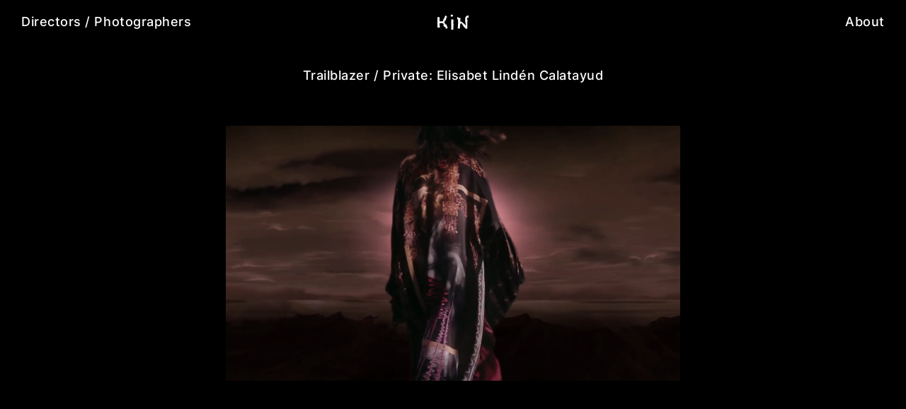

--- FILE ---
content_type: text/html; charset=UTF-8
request_url: https://kinxyz.co/project/trailblazer/
body_size: 8665
content:
<!doctype html><html lang="en-US"><head><meta charset="UTF-8"><meta name="viewport" content="width=device-width, initial-scale=1"><link rel="profile" href="https://gmpg.org/xfn/11"><meta name="web_author" description="https://icey.se"><meta name="theme-color" content="#000"><title>Trailblazer • KIN</title><meta name='robots' content='max-image-preview:large' /><link rel="alternate" type="application/rss+xml" title="KIN &raquo; Feed" href="https://kinxyz.co/feed/" /><link rel="alternate" title="oEmbed (JSON)" type="application/json+oembed" href="https://kinxyz.co/wp-json/oembed/1.0/embed?url=https%3A%2F%2Fkinxyz.co%2Fproject%2Ftrailblazer%2F" /><link rel="alternate" title="oEmbed (XML)" type="text/xml+oembed" href="https://kinxyz.co/wp-json/oembed/1.0/embed?url=https%3A%2F%2Fkinxyz.co%2Fproject%2Ftrailblazer%2F&#038;format=xml" /><style id='wp-img-auto-sizes-contain-inline-css'>img:is([sizes=auto i],[sizes^="auto," i]){contain-intrinsic-size:3000px 1500px}</style><style id='classic-theme-styles-inline-css'>/*! This file is auto-generated */
.wp-block-button__link{color:#fff;background-color:#32373c;border-radius:9999px;box-shadow:none;text-decoration:none;padding:calc(.667em + 2px) calc(1.333em + 2px);font-size:1.125em}.wp-block-file__button{background:#32373c;color:#fff;text-decoration:none}</style><link data-optimized="1" rel='stylesheet' id='wp_kinxyz-style-css' href='https://kinxyz.co/wp-content/litespeed/css/9a95235b1c1f956285a5f8d58c736f0b.css?ver=1996f' media='all' /><link rel="https://api.w.org/" href="https://kinxyz.co/wp-json/" /><link rel="alternate" title="JSON" type="application/json" href="https://kinxyz.co/wp-json/wp/v2/project/388" /><link rel="EditURI" type="application/rsd+xml" title="RSD" href="https://kinxyz.co/xmlrpc.php?rsd" /><meta name="generator" content="WordPress 6.9" /><link rel='shortlink' href='https://kinxyz.co/?p=388' /><link rel="canonical" href="https://kinxyz.co/project/trailblazer/" /> <script type="application/ld+json">{"@context":"https:\/\/schema.org","@graph":[{"@type":"Organization","@id":"https:\/\/kinxyz.co\/#schema-publishing-organization","url":"https:\/\/kinxyz.co","name":"KIN"},{"@type":"WebSite","@id":"https:\/\/kinxyz.co\/#schema-website","url":"https:\/\/kinxyz.co","name":"KIN","encoding":"UTF-8","potentialAction":{"@type":"SearchAction","target":"https:\/\/kinxyz.co\/search\/{search_term_string}\/","query-input":"required name=search_term_string"},"image":{"@type":"ImageObject","@id":"https:\/\/kinxyz.co\/#schema-site-logo","url":"https:\/\/kinxyz.co\/wp-content\/uploads\/2023\/05\/Kin_Logo_Pos.png","height":1200,"width":1200}},{"@type":"BreadcrumbList","@id":"https:\/\/kinxyz.co\/project\/trailblazer?page&project=trailblazer&post_type=project&name=trailblazer\/#breadcrumb","itemListElement":[{"@type":"ListItem","position":1,"name":"Home","item":"https:\/\/kinxyz.co"},{"@type":"ListItem","position":2,"name":"Trailblazer"}]},{"@type":"Person","@id":"https:\/\/kinxyz.co\/author\/lia_eliasson\/#schema-author","name":"Lia Eliasson","url":"https:\/\/kinxyz.co\/author\/lia_eliasson\/"},{"@type":"WebPage","@id":"https:\/\/kinxyz.co\/project\/trailblazer\/#schema-webpage","isPartOf":{"@id":"https:\/\/kinxyz.co\/#schema-website"},"publisher":{"@id":"https:\/\/kinxyz.co\/#schema-publishing-organization"},"url":"https:\/\/kinxyz.co\/project\/trailblazer\/"},{"@type":"Article","mainEntityOfPage":{"@id":"https:\/\/kinxyz.co\/project\/trailblazer\/#schema-webpage"},"author":{"@id":"https:\/\/kinxyz.co\/author\/lia_eliasson\/#schema-author"},"publisher":{"@id":"https:\/\/kinxyz.co\/#schema-publishing-organization"},"dateModified":"2023-05-23T10:06:43","datePublished":"2023-05-05T14:38:31","headline":"Trailblazer \u2022 KIN","description":"","name":"Trailblazer"}]}</script> <meta property="og:type" content="article" /><meta property="og:url" content="https://kinxyz.co/project/trailblazer/" /><meta property="og:title" content="Trailblazer • KIN" /><meta property="article:published_time" content="2023-05-05T14:38:31" /><meta property="article:author" content="Lia Eliasson" /><meta name="twitter:card" content="summary" /><meta name="twitter:title" content="Trailblazer • KIN" /><link rel="icon" href="https://kinxyz.co/wp-content/uploads/2023/04/cropped-favicon-1-32x32.png" sizes="32x32" /><link rel="icon" href="https://kinxyz.co/wp-content/uploads/2023/04/cropped-favicon-1-192x192.png" sizes="192x192" /><link rel="apple-touch-icon" href="https://kinxyz.co/wp-content/uploads/2023/04/cropped-favicon-1-180x180.png" /><meta name="msapplication-TileImage" content="https://kinxyz.co/wp-content/uploads/2023/04/cropped-favicon-1-270x270.png" /><style id='global-styles-inline-css'>:root{--wp--preset--aspect-ratio--square:1;--wp--preset--aspect-ratio--4-3:4/3;--wp--preset--aspect-ratio--3-4:3/4;--wp--preset--aspect-ratio--3-2:3/2;--wp--preset--aspect-ratio--2-3:2/3;--wp--preset--aspect-ratio--16-9:16/9;--wp--preset--aspect-ratio--9-16:9/16;--wp--preset--color--black:#000000;--wp--preset--color--cyan-bluish-gray:#abb8c3;--wp--preset--color--white:#ffffff;--wp--preset--color--pale-pink:#f78da7;--wp--preset--color--vivid-red:#cf2e2e;--wp--preset--color--luminous-vivid-orange:#ff6900;--wp--preset--color--luminous-vivid-amber:#fcb900;--wp--preset--color--light-green-cyan:#7bdcb5;--wp--preset--color--vivid-green-cyan:#00d084;--wp--preset--color--pale-cyan-blue:#8ed1fc;--wp--preset--color--vivid-cyan-blue:#0693e3;--wp--preset--color--vivid-purple:#9b51e0;--wp--preset--gradient--vivid-cyan-blue-to-vivid-purple:linear-gradient(135deg,rgb(6,147,227) 0%,rgb(155,81,224) 100%);--wp--preset--gradient--light-green-cyan-to-vivid-green-cyan:linear-gradient(135deg,rgb(122,220,180) 0%,rgb(0,208,130) 100%);--wp--preset--gradient--luminous-vivid-amber-to-luminous-vivid-orange:linear-gradient(135deg,rgb(252,185,0) 0%,rgb(255,105,0) 100%);--wp--preset--gradient--luminous-vivid-orange-to-vivid-red:linear-gradient(135deg,rgb(255,105,0) 0%,rgb(207,46,46) 100%);--wp--preset--gradient--very-light-gray-to-cyan-bluish-gray:linear-gradient(135deg,rgb(238,238,238) 0%,rgb(169,184,195) 100%);--wp--preset--gradient--cool-to-warm-spectrum:linear-gradient(135deg,rgb(74,234,220) 0%,rgb(151,120,209) 20%,rgb(207,42,186) 40%,rgb(238,44,130) 60%,rgb(251,105,98) 80%,rgb(254,248,76) 100%);--wp--preset--gradient--blush-light-purple:linear-gradient(135deg,rgb(255,206,236) 0%,rgb(152,150,240) 100%);--wp--preset--gradient--blush-bordeaux:linear-gradient(135deg,rgb(254,205,165) 0%,rgb(254,45,45) 50%,rgb(107,0,62) 100%);--wp--preset--gradient--luminous-dusk:linear-gradient(135deg,rgb(255,203,112) 0%,rgb(199,81,192) 50%,rgb(65,88,208) 100%);--wp--preset--gradient--pale-ocean:linear-gradient(135deg,rgb(255,245,203) 0%,rgb(182,227,212) 50%,rgb(51,167,181) 100%);--wp--preset--gradient--electric-grass:linear-gradient(135deg,rgb(202,248,128) 0%,rgb(113,206,126) 100%);--wp--preset--gradient--midnight:linear-gradient(135deg,rgb(2,3,129) 0%,rgb(40,116,252) 100%);--wp--preset--font-size--small:13px;--wp--preset--font-size--medium:20px;--wp--preset--font-size--large:36px;--wp--preset--font-size--x-large:42px;--wp--preset--spacing--20:0.44rem;--wp--preset--spacing--30:0.67rem;--wp--preset--spacing--40:1rem;--wp--preset--spacing--50:1.5rem;--wp--preset--spacing--60:2.25rem;--wp--preset--spacing--70:3.38rem;--wp--preset--spacing--80:5.06rem;--wp--preset--shadow--natural:6px 6px 9px rgba(0, 0, 0, 0.2);--wp--preset--shadow--deep:12px 12px 50px rgba(0, 0, 0, 0.4);--wp--preset--shadow--sharp:6px 6px 0px rgba(0, 0, 0, 0.2);--wp--preset--shadow--outlined:6px 6px 0px -3px rgb(255, 255, 255), 6px 6px rgb(0, 0, 0);--wp--preset--shadow--crisp:6px 6px 0px rgb(0, 0, 0)}:where(.is-layout-flex){gap:.5em}:where(.is-layout-grid){gap:.5em}body .is-layout-flex{display:flex}.is-layout-flex{flex-wrap:wrap;align-items:center}.is-layout-flex>:is(*,div){margin:0}body .is-layout-grid{display:grid}.is-layout-grid>:is(*,div){margin:0}:where(.wp-block-columns.is-layout-flex){gap:2em}:where(.wp-block-columns.is-layout-grid){gap:2em}:where(.wp-block-post-template.is-layout-flex){gap:1.25em}:where(.wp-block-post-template.is-layout-grid){gap:1.25em}.has-black-color{color:var(--wp--preset--color--black)!important}.has-cyan-bluish-gray-color{color:var(--wp--preset--color--cyan-bluish-gray)!important}.has-white-color{color:var(--wp--preset--color--white)!important}.has-pale-pink-color{color:var(--wp--preset--color--pale-pink)!important}.has-vivid-red-color{color:var(--wp--preset--color--vivid-red)!important}.has-luminous-vivid-orange-color{color:var(--wp--preset--color--luminous-vivid-orange)!important}.has-luminous-vivid-amber-color{color:var(--wp--preset--color--luminous-vivid-amber)!important}.has-light-green-cyan-color{color:var(--wp--preset--color--light-green-cyan)!important}.has-vivid-green-cyan-color{color:var(--wp--preset--color--vivid-green-cyan)!important}.has-pale-cyan-blue-color{color:var(--wp--preset--color--pale-cyan-blue)!important}.has-vivid-cyan-blue-color{color:var(--wp--preset--color--vivid-cyan-blue)!important}.has-vivid-purple-color{color:var(--wp--preset--color--vivid-purple)!important}.has-black-background-color{background-color:var(--wp--preset--color--black)!important}.has-cyan-bluish-gray-background-color{background-color:var(--wp--preset--color--cyan-bluish-gray)!important}.has-white-background-color{background-color:var(--wp--preset--color--white)!important}.has-pale-pink-background-color{background-color:var(--wp--preset--color--pale-pink)!important}.has-vivid-red-background-color{background-color:var(--wp--preset--color--vivid-red)!important}.has-luminous-vivid-orange-background-color{background-color:var(--wp--preset--color--luminous-vivid-orange)!important}.has-luminous-vivid-amber-background-color{background-color:var(--wp--preset--color--luminous-vivid-amber)!important}.has-light-green-cyan-background-color{background-color:var(--wp--preset--color--light-green-cyan)!important}.has-vivid-green-cyan-background-color{background-color:var(--wp--preset--color--vivid-green-cyan)!important}.has-pale-cyan-blue-background-color{background-color:var(--wp--preset--color--pale-cyan-blue)!important}.has-vivid-cyan-blue-background-color{background-color:var(--wp--preset--color--vivid-cyan-blue)!important}.has-vivid-purple-background-color{background-color:var(--wp--preset--color--vivid-purple)!important}.has-black-border-color{border-color:var(--wp--preset--color--black)!important}.has-cyan-bluish-gray-border-color{border-color:var(--wp--preset--color--cyan-bluish-gray)!important}.has-white-border-color{border-color:var(--wp--preset--color--white)!important}.has-pale-pink-border-color{border-color:var(--wp--preset--color--pale-pink)!important}.has-vivid-red-border-color{border-color:var(--wp--preset--color--vivid-red)!important}.has-luminous-vivid-orange-border-color{border-color:var(--wp--preset--color--luminous-vivid-orange)!important}.has-luminous-vivid-amber-border-color{border-color:var(--wp--preset--color--luminous-vivid-amber)!important}.has-light-green-cyan-border-color{border-color:var(--wp--preset--color--light-green-cyan)!important}.has-vivid-green-cyan-border-color{border-color:var(--wp--preset--color--vivid-green-cyan)!important}.has-pale-cyan-blue-border-color{border-color:var(--wp--preset--color--pale-cyan-blue)!important}.has-vivid-cyan-blue-border-color{border-color:var(--wp--preset--color--vivid-cyan-blue)!important}.has-vivid-purple-border-color{border-color:var(--wp--preset--color--vivid-purple)!important}.has-vivid-cyan-blue-to-vivid-purple-gradient-background{background:var(--wp--preset--gradient--vivid-cyan-blue-to-vivid-purple)!important}.has-light-green-cyan-to-vivid-green-cyan-gradient-background{background:var(--wp--preset--gradient--light-green-cyan-to-vivid-green-cyan)!important}.has-luminous-vivid-amber-to-luminous-vivid-orange-gradient-background{background:var(--wp--preset--gradient--luminous-vivid-amber-to-luminous-vivid-orange)!important}.has-luminous-vivid-orange-to-vivid-red-gradient-background{background:var(--wp--preset--gradient--luminous-vivid-orange-to-vivid-red)!important}.has-very-light-gray-to-cyan-bluish-gray-gradient-background{background:var(--wp--preset--gradient--very-light-gray-to-cyan-bluish-gray)!important}.has-cool-to-warm-spectrum-gradient-background{background:var(--wp--preset--gradient--cool-to-warm-spectrum)!important}.has-blush-light-purple-gradient-background{background:var(--wp--preset--gradient--blush-light-purple)!important}.has-blush-bordeaux-gradient-background{background:var(--wp--preset--gradient--blush-bordeaux)!important}.has-luminous-dusk-gradient-background{background:var(--wp--preset--gradient--luminous-dusk)!important}.has-pale-ocean-gradient-background{background:var(--wp--preset--gradient--pale-ocean)!important}.has-electric-grass-gradient-background{background:var(--wp--preset--gradient--electric-grass)!important}.has-midnight-gradient-background{background:var(--wp--preset--gradient--midnight)!important}.has-small-font-size{font-size:var(--wp--preset--font-size--small)!important}.has-medium-font-size{font-size:var(--wp--preset--font-size--medium)!important}.has-large-font-size{font-size:var(--wp--preset--font-size--large)!important}.has-x-large-font-size{font-size:var(--wp--preset--font-size--x-large)!important}</style></head><body class="wp-singular project-template-default single single-project postid-388 wp-theme-kinxyz" ><div id="page" class="site">
<a class="skip-link screen-reader-text" href="#primary">Skip to content</a><header id="masthead" class="site_header"><div class="kinxyz_header_inner"><div class="site_branding">
<a id="kinxyz_site_logo" class="kinxyz_site_logo kinxyz_logo" href="/home">
<img data-lazyloaded="1" src="[data-uri]" class="logo_img" data-src="/wp-content/themes/kinxyz/img/Kin_Logo_White.svg" alt="KIN"><noscript><img class="logo_img" src="/wp-content/themes/kinxyz/img/Kin_Logo_White.svg" alt="KIN"></noscript>
</a></div><nav id="site-navigation" class="main_navigation">
<button id="kinxyz_mobile_menu_toogle" class="menu_toggle" aria-controls="primary-menu" aria-expanded="false">+</button><div id="main_kinxyz_navigation_wrapper" class="main_kinxyz_navigation_wrapper"><ul id="main_kinxyz_navigation" class="main_kinxyz_navigation"><li id="menu-item-19" class="menu_directors kinxyz_scramble_child_hover menu-item menu-item-type-post_type menu-item-object-page menu-item-19"><a href="https://kinxyz.co/directors/">Directors / Photographers</a></li><li id="menu-item-20" class="kin_logo menu-item menu-item-type-custom menu-item-object-custom menu-item-20"><a href="/home">KIN</a></li><li id="menu-item-18" class="kinxyz_scramble_child_hover menu-item menu-item-type-post_type menu-item-object-page menu-item-18"><a href="https://kinxyz.co/about/">About</a></li></ul></div></nav></div></header><main id="primary" class="site-main kinxyz_project kinxyz_director"><section class="kinxyz_section"><div class="kinxyz_project_header"><div id="icey_project_single_info" class="icey_project_video_directors">Trailblazer / <a href="https://kinxyz.co/?post_type=director&p=58">Private: Elisabet Lindén Calatayud</a></div></div><div id="kinxyz_director_projects" class="kinxyz_director_projects" style="padding-top: 0px; padding-bottom: 0px;"><div class="kinxyz_director_project_row kinxyz_single_video_row">
<a id="kinxyz_director_project_1" class="kinxyz_director_project kinxyz_director_media_video kinxyz_project_class_modal" href="#media-1" data-type="video"><video autoplay loop muted>
<source src="https://kinxyz.co/wp-content/uploads/2023/05/Elisabet_Linden_Calatayud_•_Trailblazer-select-lr.mp4" type="video/mp4"></video><div class="kinxyz_director_project_title"><div class="kinxyz_play_icon"><img data-lazyloaded="1" src="[data-uri]" data-src="/wp-content/themes/kinxyz/img/kin-play-white.svg" alt="Play"><noscript><img src="/wp-content/themes/kinxyz/img/kin-play-white.svg" alt="Play"></noscript></div></div><div class="kinxyz_director_project_video">https://vimeo.com/824073553</div>
</a></div><style></style></section></main><div id="icey_project_wrapper" class="icey_project_wrapper" data-image="1">
<button class="icey_icey_modal_close">+</button><div class="icey_slider_inner_close"></div><div id="icey_project_video" class="icey_project_video"><div id="icey_project_video_directors" class="icey_project_video_directors"></div><div id="icey_project_video_inner" class="icey_project_video_inner"></div></div></div> <script>const icey_project_single_info=document.getElementById("icey_project_single_info");const icey_scramble_text_inerval=setInterval(function(){if(typeof icey_scramble_text==="function"){setTimeout(()=>{let director_name_links=icey_project_single_info.querySelectorAll("a");director_name_links.forEach((director_name_link)=>{icey_scramble_text(director_name_link);clearInterval(icey_scramble_text_inerval)})},200)}},100)</script> <script>const kinxyz_director_projects=document.getElementById("kinxyz_director_projects");const kinxyz_director_projects_array=kinxyz_director_projects.querySelectorAll('.kinxyz_director_media_video');const icey_project_wrapper=document.getElementById("icey_project_wrapper");let icey_history_initiator=0;for(let i=0;i<kinxyz_director_projects_array.length;i++){let kinxyz_director_project=kinxyz_director_projects_array[i];kinxyz_director_project.addEventListener("click",function(event){event.preventDefault();const kinxyz_director_project_title=this.querySelector('.kinxyz_director_project_title');const project_type=this.dataset.type;if(project_type=="video"){icey_modal_video();icey_project_wrapper.classList.remove("kinxyz_m_slider");icey_project_wrapper.classList.add("kinxyz_m_video");const kinxyz_vimeo_url=this.querySelector(".kinxyz_director_project_video").innerHTML;let kinxyz_vimeo_id=parseInt(kinxyz_vimeo_url.replace(/\D/g,''));const iframe_html='<iframe data-lazyloaded="1" src="about:blank" data-src="https://player.vimeo.com/video/'+kinxyz_vimeo_id+'?autoplay=1&amp;title=0&amp;byline=0&amp;portrait=0" style="position:absolute;top:0;left:0;width:100%;height:100%;" allow="autoplay; fullscreen; picture-in-picture" allowfullscreen="" data-ready="true" frameborder="0"></iframe><noscript><iframe src="https://player.vimeo.com/video/'+kinxyz_vimeo_id+'?autoplay=1&amp;title=0&amp;byline=0&amp;portrait=0" style="position:absolute;top:0;left:0;width:100%;height:100%;" allow="autoplay; fullscreen; picture-in-picture" allowfullscreen="" data-ready="true" frameborder="0"></iframe></noscript>';icey_project_video_inner.innerHTML=iframe_html}
icey_project_wrapper.classList.add("icey_active");document.body.classList.add("icey_project_wrapper_active");const href=event.currentTarget.getAttribute('href');const state={'depth':0,'view':'modal','url':href}
if(icey_history_initiator==0){window.history.pushState(state,'Director modal',href)}else if(icey_history_initiator==1){window.history.replaceState(state,'Director modal',href);window.history.replaceState(state,'Director modal',href)}})}
window.onpopstate=function(e){let State=e.state;icey_history_initiator=0;const projectWrapper=document.getElementById('icey_project_wrapper');function history_close_everything_modal(){const projectWrapper=document.getElementById('icey_project_wrapper');const icey_project_video_inner=document.getElementById("icey_project_video_inner");icey_project_video_inner.innerHTML="";projectWrapper.classList.remove("icey_active");document.body.classList.remove("icey_project_wrapper_active")}
if(projectWrapper.classList.contains('icey_active')){history_close_everything_modal()}else if(State!=null&&State.depth===0&&State.view==='modal'){icey_history_initiator=1;let state_url=State.url;const slider_id=state_url.replace("#media-","");if(document.getElementById('kinxyz_director_project_'+slider_id)){document.getElementById('kinxyz_director_project_'+slider_id).click()}}}
function icey_modal_video(){const projectWrapper=document.getElementById('icey_project_wrapper');const icey_modal_close=projectWrapper.querySelector(".icey_icey_modal_close");const icey_project_video=document.getElementById("icey_project_video");const icey_project_video_inner=document.getElementById("icey_project_video_inner");window_keydown_event=function video_key_controls(e){switch(e.keyCode){case 27:close_modal_video();break}}
function close_modal_video(){projectWrapper.classList.remove("icey_active");document.body.classList.remove("icey_project_wrapper_active");window.history.replaceState("",document.title,window.location.pathname+window.location.search);icey_modal_close.removeEventListener('click',close_modal_video,!1);icey_project_video.removeEventListener('click',close_modal_video,!1);window.removeEventListener('keydown',window_keydown_event);icey_project_video_inner.innerHTML=""}
icey_modal_close.addEventListener("click",close_modal_video,!1);icey_project_video.addEventListener("click",close_modal_video,!1);window.addEventListener('keydown',window_keydown_event)}
const icey_hash=(window.location.hash)?window.location.hash.replace("#",""):null;if(icey_hash&&icey_hash!=''){if(icey_hash.includes("media-")){icey_history_initiator=0;const slider_id=icey_hash.replace("media-","");if(document.getElementById('kinxyz_director_project_'+slider_id)){document.getElementById('kinxyz_director_project_'+slider_id).click()}}}</script> <footer id="colophon" class="site-footer"></footer></div> <script>const primary=document.getElementById("primary");const icey_hostname=window.location.hostname
const icey_page_links=document.querySelectorAll('a');window.onpageshow=function(event){if(event.persisted){primary.classList.add('icey_reload')}};primary.classList.add('icey_loaded');for(let i=0;i<icey_page_links.length;i++){let icey_link=icey_page_links[i];icey_link.addEventListener("click",function(event){const href=this.getAttribute('href');if(href!=""){if(href.includes("https://"+icey_hostname)||href=="/"){primary.classList.remove('icey_loaded');primary.classList.add('icey_unloaded')}}})}
document.addEventListener("contextmenu",(event)=>{event.preventDefault()});const img=document.querySelector("img");img.ondragstart=()=>{console.log("Drag")
return!1}</script> <script type="speculationrules">{"prefetch":[{"source":"document","where":{"and":[{"href_matches":"/*"},{"not":{"href_matches":["/wp-*.php","/wp-admin/*","/wp-content/uploads/*","/wp-content/*","/wp-content/plugins/*","/wp-content/themes/kinxyz/*","/*\\?(.+)"]}},{"not":{"selector_matches":"a[rel~=\"nofollow\"]"}},{"not":{"selector_matches":".no-prefetch, .no-prefetch a"}}]},"eagerness":"conservative"}]}</script> <script data-optimized="1" src="https://kinxyz.co/wp-content/litespeed/js/822b721a5dde8117d311c0755f112f9a.js?ver=928f6" id="icey-scripts-wp_kinxyz-js"></script> <script src="https://kinxyz.co/wp-content/plugins/litespeed-cache/assets/js/instant_click.min.js?ver=7.6.2" id="litespeed-cache-js"></script> <script data-no-optimize="1">window.lazyLoadOptions=Object.assign({},{threshold:300},window.lazyLoadOptions||{});!function(t,e){"object"==typeof exports&&"undefined"!=typeof module?module.exports=e():"function"==typeof define&&define.amd?define(e):(t="undefined"!=typeof globalThis?globalThis:t||self).LazyLoad=e()}(this,function(){"use strict";function e(){return(e=Object.assign||function(t){for(var e=1;e<arguments.length;e++){var n,a=arguments[e];for(n in a)Object.prototype.hasOwnProperty.call(a,n)&&(t[n]=a[n])}return t}).apply(this,arguments)}function o(t){return e({},at,t)}function l(t,e){return t.getAttribute(gt+e)}function c(t){return l(t,vt)}function s(t,e){return function(t,e,n){e=gt+e;null!==n?t.setAttribute(e,n):t.removeAttribute(e)}(t,vt,e)}function i(t){return s(t,null),0}function r(t){return null===c(t)}function u(t){return c(t)===_t}function d(t,e,n,a){t&&(void 0===a?void 0===n?t(e):t(e,n):t(e,n,a))}function f(t,e){et?t.classList.add(e):t.className+=(t.className?" ":"")+e}function _(t,e){et?t.classList.remove(e):t.className=t.className.replace(new RegExp("(^|\\s+)"+e+"(\\s+|$)")," ").replace(/^\s+/,"").replace(/\s+$/,"")}function g(t){return t.llTempImage}function v(t,e){!e||(e=e._observer)&&e.unobserve(t)}function b(t,e){t&&(t.loadingCount+=e)}function p(t,e){t&&(t.toLoadCount=e)}function n(t){for(var e,n=[],a=0;e=t.children[a];a+=1)"SOURCE"===e.tagName&&n.push(e);return n}function h(t,e){(t=t.parentNode)&&"PICTURE"===t.tagName&&n(t).forEach(e)}function a(t,e){n(t).forEach(e)}function m(t){return!!t[lt]}function E(t){return t[lt]}function I(t){return delete t[lt]}function y(e,t){var n;m(e)||(n={},t.forEach(function(t){n[t]=e.getAttribute(t)}),e[lt]=n)}function L(a,t){var o;m(a)&&(o=E(a),t.forEach(function(t){var e,n;e=a,(t=o[n=t])?e.setAttribute(n,t):e.removeAttribute(n)}))}function k(t,e,n){f(t,e.class_loading),s(t,st),n&&(b(n,1),d(e.callback_loading,t,n))}function A(t,e,n){n&&t.setAttribute(e,n)}function O(t,e){A(t,rt,l(t,e.data_sizes)),A(t,it,l(t,e.data_srcset)),A(t,ot,l(t,e.data_src))}function w(t,e,n){var a=l(t,e.data_bg_multi),o=l(t,e.data_bg_multi_hidpi);(a=nt&&o?o:a)&&(t.style.backgroundImage=a,n=n,f(t=t,(e=e).class_applied),s(t,dt),n&&(e.unobserve_completed&&v(t,e),d(e.callback_applied,t,n)))}function x(t,e){!e||0<e.loadingCount||0<e.toLoadCount||d(t.callback_finish,e)}function M(t,e,n){t.addEventListener(e,n),t.llEvLisnrs[e]=n}function N(t){return!!t.llEvLisnrs}function z(t){if(N(t)){var e,n,a=t.llEvLisnrs;for(e in a){var o=a[e];n=e,o=o,t.removeEventListener(n,o)}delete t.llEvLisnrs}}function C(t,e,n){var a;delete t.llTempImage,b(n,-1),(a=n)&&--a.toLoadCount,_(t,e.class_loading),e.unobserve_completed&&v(t,n)}function R(i,r,c){var l=g(i)||i;N(l)||function(t,e,n){N(t)||(t.llEvLisnrs={});var a="VIDEO"===t.tagName?"loadeddata":"load";M(t,a,e),M(t,"error",n)}(l,function(t){var e,n,a,o;n=r,a=c,o=u(e=i),C(e,n,a),f(e,n.class_loaded),s(e,ut),d(n.callback_loaded,e,a),o||x(n,a),z(l)},function(t){var e,n,a,o;n=r,a=c,o=u(e=i),C(e,n,a),f(e,n.class_error),s(e,ft),d(n.callback_error,e,a),o||x(n,a),z(l)})}function T(t,e,n){var a,o,i,r,c;t.llTempImage=document.createElement("IMG"),R(t,e,n),m(c=t)||(c[lt]={backgroundImage:c.style.backgroundImage}),i=n,r=l(a=t,(o=e).data_bg),c=l(a,o.data_bg_hidpi),(r=nt&&c?c:r)&&(a.style.backgroundImage='url("'.concat(r,'")'),g(a).setAttribute(ot,r),k(a,o,i)),w(t,e,n)}function G(t,e,n){var a;R(t,e,n),a=e,e=n,(t=Et[(n=t).tagName])&&(t(n,a),k(n,a,e))}function D(t,e,n){var a;a=t,(-1<It.indexOf(a.tagName)?G:T)(t,e,n)}function S(t,e,n){var a;t.setAttribute("loading","lazy"),R(t,e,n),a=e,(e=Et[(n=t).tagName])&&e(n,a),s(t,_t)}function V(t){t.removeAttribute(ot),t.removeAttribute(it),t.removeAttribute(rt)}function j(t){h(t,function(t){L(t,mt)}),L(t,mt)}function F(t){var e;(e=yt[t.tagName])?e(t):m(e=t)&&(t=E(e),e.style.backgroundImage=t.backgroundImage)}function P(t,e){var n;F(t),n=e,r(e=t)||u(e)||(_(e,n.class_entered),_(e,n.class_exited),_(e,n.class_applied),_(e,n.class_loading),_(e,n.class_loaded),_(e,n.class_error)),i(t),I(t)}function U(t,e,n,a){var o;n.cancel_on_exit&&(c(t)!==st||"IMG"===t.tagName&&(z(t),h(o=t,function(t){V(t)}),V(o),j(t),_(t,n.class_loading),b(a,-1),i(t),d(n.callback_cancel,t,e,a)))}function $(t,e,n,a){var o,i,r=(i=t,0<=bt.indexOf(c(i)));s(t,"entered"),f(t,n.class_entered),_(t,n.class_exited),o=t,i=a,n.unobserve_entered&&v(o,i),d(n.callback_enter,t,e,a),r||D(t,n,a)}function q(t){return t.use_native&&"loading"in HTMLImageElement.prototype}function H(t,o,i){t.forEach(function(t){return(a=t).isIntersecting||0<a.intersectionRatio?$(t.target,t,o,i):(e=t.target,n=t,a=o,t=i,void(r(e)||(f(e,a.class_exited),U(e,n,a,t),d(a.callback_exit,e,n,t))));var e,n,a})}function B(e,n){var t;tt&&!q(e)&&(n._observer=new IntersectionObserver(function(t){H(t,e,n)},{root:(t=e).container===document?null:t.container,rootMargin:t.thresholds||t.threshold+"px"}))}function J(t){return Array.prototype.slice.call(t)}function K(t){return t.container.querySelectorAll(t.elements_selector)}function Q(t){return c(t)===ft}function W(t,e){return e=t||K(e),J(e).filter(r)}function X(e,t){var n;(n=K(e),J(n).filter(Q)).forEach(function(t){_(t,e.class_error),i(t)}),t.update()}function t(t,e){var n,a,t=o(t);this._settings=t,this.loadingCount=0,B(t,this),n=t,a=this,Y&&window.addEventListener("online",function(){X(n,a)}),this.update(e)}var Y="undefined"!=typeof window,Z=Y&&!("onscroll"in window)||"undefined"!=typeof navigator&&/(gle|ing|ro)bot|crawl|spider/i.test(navigator.userAgent),tt=Y&&"IntersectionObserver"in window,et=Y&&"classList"in document.createElement("p"),nt=Y&&1<window.devicePixelRatio,at={elements_selector:".lazy",container:Z||Y?document:null,threshold:300,thresholds:null,data_src:"src",data_srcset:"srcset",data_sizes:"sizes",data_bg:"bg",data_bg_hidpi:"bg-hidpi",data_bg_multi:"bg-multi",data_bg_multi_hidpi:"bg-multi-hidpi",data_poster:"poster",class_applied:"applied",class_loading:"litespeed-loading",class_loaded:"litespeed-loaded",class_error:"error",class_entered:"entered",class_exited:"exited",unobserve_completed:!0,unobserve_entered:!1,cancel_on_exit:!0,callback_enter:null,callback_exit:null,callback_applied:null,callback_loading:null,callback_loaded:null,callback_error:null,callback_finish:null,callback_cancel:null,use_native:!1},ot="src",it="srcset",rt="sizes",ct="poster",lt="llOriginalAttrs",st="loading",ut="loaded",dt="applied",ft="error",_t="native",gt="data-",vt="ll-status",bt=[st,ut,dt,ft],pt=[ot],ht=[ot,ct],mt=[ot,it,rt],Et={IMG:function(t,e){h(t,function(t){y(t,mt),O(t,e)}),y(t,mt),O(t,e)},IFRAME:function(t,e){y(t,pt),A(t,ot,l(t,e.data_src))},VIDEO:function(t,e){a(t,function(t){y(t,pt),A(t,ot,l(t,e.data_src))}),y(t,ht),A(t,ct,l(t,e.data_poster)),A(t,ot,l(t,e.data_src)),t.load()}},It=["IMG","IFRAME","VIDEO"],yt={IMG:j,IFRAME:function(t){L(t,pt)},VIDEO:function(t){a(t,function(t){L(t,pt)}),L(t,ht),t.load()}},Lt=["IMG","IFRAME","VIDEO"];return t.prototype={update:function(t){var e,n,a,o=this._settings,i=W(t,o);{if(p(this,i.length),!Z&&tt)return q(o)?(e=o,n=this,i.forEach(function(t){-1!==Lt.indexOf(t.tagName)&&S(t,e,n)}),void p(n,0)):(t=this._observer,o=i,t.disconnect(),a=t,void o.forEach(function(t){a.observe(t)}));this.loadAll(i)}},destroy:function(){this._observer&&this._observer.disconnect(),K(this._settings).forEach(function(t){I(t)}),delete this._observer,delete this._settings,delete this.loadingCount,delete this.toLoadCount},loadAll:function(t){var e=this,n=this._settings;W(t,n).forEach(function(t){v(t,e),D(t,n,e)})},restoreAll:function(){var e=this._settings;K(e).forEach(function(t){P(t,e)})}},t.load=function(t,e){e=o(e);D(t,e)},t.resetStatus=function(t){i(t)},t}),function(t,e){"use strict";function n(){e.body.classList.add("litespeed_lazyloaded")}function a(){console.log("[LiteSpeed] Start Lazy Load"),o=new LazyLoad(Object.assign({},t.lazyLoadOptions||{},{elements_selector:"[data-lazyloaded]",callback_finish:n})),i=function(){o.update()},t.MutationObserver&&new MutationObserver(i).observe(e.documentElement,{childList:!0,subtree:!0,attributes:!0})}var o,i;t.addEventListener?t.addEventListener("load",a,!1):t.attachEvent("onload",a)}(window,document);</script></body></html>
<!-- Page optimized by LiteSpeed Cache @2026-01-30 12:21:55 -->

<!-- Page cached by LiteSpeed Cache 7.6.2 on 2026-01-30 12:21:55 -->

--- FILE ---
content_type: text/css
request_url: https://kinxyz.co/wp-content/litespeed/css/9a95235b1c1f956285a5f8d58c736f0b.css?ver=1996f
body_size: 6610
content:
/*!
Theme Name: Kin
Theme URI: https://icey.se/
Author: Icey
Author URI: https://icey.se/
Description: Custom theme for Kin
Version: 1.0.0
Tested up to: 6.2
Requires PHP: 8
Text Domain: wp_kinxyz
Tags: custom
*/
 @font-face{font-display:swap;font-family:'Inter';src:url(/wp-content/themes/kinxyz/fonts/Inter-Light.woff2) format('woff2');font-weight:300;font-style:normal;font-display:swap}@font-face{font-display:swap;font-family:'Inter';src:url(/wp-content/themes/kinxyz/fonts/Inter-Medium.woff2) format('woff2');font-weight:400;font-style:normal;font-display:swap}@font-face{font-display:swap;font-family:'Kawoszeh';src:url(/wp-content/themes/kinxyz/fonts/kawoszeh.woff2) format('woff2');font-weight:400;font-style:normal;font-display:swap}
/*! normalize.css v8.0.1 | MIT License | github.com/necolas/normalize.css */
 html{line-height:1.15;-webkit-text-size-adjust:100%}body{margin:0}main{display:block;z-index:1;position:relative;width:100%;min-height:100%}h1{font-size:2em;margin:.67em 0}hr{box-sizing:content-box;height:0;overflow:visible}pre{font-family:monospace,monospace;font-size:1em}a{background-color:#fff0}abbr[title]{border-bottom:none;text-decoration:underline;text-decoration:underline dotted}b,strong{font-weight:bolder}code,kbd,samp{font-family:monospace,monospace;font-size:1em}small{font-size:80%}sub,sup{font-size:75%;line-height:0;position:relative;vertical-align:baseline}sub{bottom:-.25em}sup{top:-.5em}img{border-style:none}button,input,optgroup,select,textarea{font-family:inherit;font-size:100%;line-height:1.15;margin:0}button,input{overflow:visible}button,select{text-transform:none}button,[type="button"],[type="reset"],[type="submit"]{-webkit-appearance:button}button::-moz-focus-inner,[type="button"]::-moz-focus-inner,[type="reset"]::-moz-focus-inner,[type="submit"]::-moz-focus-inner{border-style:none;padding:0}button:-moz-focusring,[type="button"]:-moz-focusring,[type="reset"]:-moz-focusring,[type="submit"]:-moz-focusring{outline:1px dotted ButtonText}fieldset{padding:.35em .75em .625em}legend{box-sizing:border-box;color:inherit;display:table;max-width:100%;padding:0;white-space:normal}progress{vertical-align:baseline}textarea{overflow:auto}[type="checkbox"],[type="radio"]{box-sizing:border-box;padding:0}[type="number"]::-webkit-inner-spin-button,[type="number"]::-webkit-outer-spin-button{height:auto}[type="search"]{-webkit-appearance:textfield;outline-offset:-2px}[type="search"]::-webkit-search-decoration{-webkit-appearance:none}::-webkit-file-upload-button{-webkit-appearance:button;font:inherit}details{display:block}summary{display:list-item}template{display:none}[hidden]{display:none}*,*::before,*::after{box-sizing:inherit}html{box-sizing:border-box;scroll-behavior:smooth}html.icey_nss,html.icey_nss body{scroll-behavior:auto!important}body,button,input,select,optgroup,textarea{color:#000;font-family:'Inter',sans-serif;font-size:1.1rem;line-height:1.5rem}h1,h2,h3,h4,h5,h6{font-family:'Inter',sans-serif;clear:both;font-weight:700}h1{font-size:5rem;font-weight:100;margin-bottom:3rem}h2{font-size:3rem;font-weight:100;margin-bottom:3rem}p{margin:0 0 1.5em 0}p:last-child{margin-bottom:0}dfn,cite,em,i{font-style:italic}blockquote{margin:0}address{margin:0 0 1.5em}pre{background:#eee;font-family:"Courier 10 Pitch",courier,monospace;line-height:1.6;margin-bottom:1.6em;max-width:100%;overflow:auto;padding:1.6em}code,kbd,tt,var{font-family:monaco,consolas,"Andale Mono","DejaVu Sans Mono",monospace}abbr,acronym{border-bottom:1px dotted #666;cursor:help}mark,ins{background:#fff9c0;text-decoration:none}big{font-size:125%}body{background:#fff}hr{background-color:#ccc;border:0;height:1px;margin-bottom:1.5em}ul,ol{margin:0 0 1.5em 3em}ul{list-style:disc}ol{list-style:decimal}li>ul,li>ol{margin-bottom:0;margin-left:1.5em}dt{font-weight:700}dd{margin:0 1.5em 1.5em}embed,iframe,object{max-width:100%}img{height:auto}figure{margin:1em 0}table{margin:0 0 1.5em;width:100%}a{transition:0.3s all;text-decoration:none;color:inherit}a:hover,a:focus,a:active{color:inherit}a:focus{outline:thin dotted}a:hover,a:active{outline:0}button,input[type="button"],input[type="reset"],input[type="submit"]{border:1px solid;border-color:#ccc #ccc #bbb;border-radius:3px;background:#e6e6e6;color:rgb(0 0 0 / .8);line-height:1;padding:.6em 1em .4em}button:hover,input[type="button"]:hover,input[type="reset"]:hover,input[type="submit"]:hover{border-color:#ccc #bbb #aaa}button:active,button:focus,input[type="button"]:active,input[type="button"]:focus,input[type="reset"]:active,input[type="reset"]:focus,input[type="submit"]:active,input[type="submit"]:focus{border-color:#aaa #bbb #bbb}input[type="text"],input[type="email"],input[type="url"],input[type="password"],input[type="search"],input[type="number"],input[type="tel"],input[type="range"],input[type="date"],input[type="month"],input[type="week"],input[type="time"],input[type="datetime"],input[type="datetime-local"],input[type="color"],textarea{color:#666;border:1px solid #ccc;border-radius:3px;padding:3px}input[type="text"]:focus,input[type="email"]:focus,input[type="url"]:focus,input[type="password"]:focus,input[type="search"]:focus,input[type="number"]:focus,input[type="tel"]:focus,input[type="range"]:focus,input[type="date"]:focus,input[type="month"]:focus,input[type="week"]:focus,input[type="time"]:focus,input[type="datetime"]:focus,input[type="datetime-local"]:focus,input[type="color"]:focus,textarea:focus{color:#111}select{border:1px solid #ccc}textarea{width:100%}.wp-caption{margin-bottom:1.5em;max-width:100%}.wp-caption img[class*="wp-image-"]{display:block;margin-left:auto;margin-right:auto}.wp-caption .wp-caption-text{margin:.8075em 0}.wp-caption-text{text-align:center}.screen-reader-text{border:0;clip:rect(1px,1px,1px,1px);clip-path:inset(50%);height:1px;margin:-1px;overflow:hidden;padding:0;position:absolute!important;width:1px;word-wrap:normal!important}.screen-reader-text:focus{background-color:#f1f1f1;border-radius:3px;box-shadow:0 0 2px 2px rgb(0 0 0 / .6);clip:auto!important;clip-path:none;color:#21759b;display:block;font-size:.875rem;font-weight:700;height:auto;left:5px;line-height:normal;padding:15px 23px 14px;text-decoration:none;top:5px;width:auto;z-index:100000}#primary[tabindex="-1"]:focus{outline:0}*{box-sizing:border-box;-webkit-font-smoothing:antialiased;font-smoothing:antialiased;-webkit-tap-highlight-color:#fff0;-moz-tap-highlight-color:#fff0;tap-highlight-color:#fff0}::-moz-selection{color:#fff;background:#111}::selection{color:#fff;background:#111}:root{--site_content_width:1600px;--site_content_h_padding:30px;--site_header_height:75px}html{min-height:100%;margin:0;padding:0;width:100%}body{font-size:18px;background-color:#000;color:#fff;letter-spacing:.03em;line-height:1.3;min-height:100%;font-weight:400;margin:0;padding:0;width:100%}h1,h2,h3,h4,h5,h6{line-height:1.3;margin:0 0 1em 0;letter-spacing:-.03em}img{pointer-events:none}#page{min-height:100vh;min-height:100dvh;position:relative;display:flex;flex-direction:row;padding:0;overflow:hidden;align-items:center;padding-top:var(--site_header_height);justify-content:center}a,a:focus{outline:none}button,a.kinxyz_button{cursor:pointer;pointer-events:all;transition:all 0.3s;color:#000;background-color:#fff;white-space:nowrap;font-size:.9rem;padding:1rem 4rem;border:none;font-weight:700}button:hover,a.kinxyz_button:hover{background-color:#fff;color:#000}header.site_header{position:fixed;top:0;left:0;width:100%;height:var(--site_header_height);padding:20px var(--site_content_h_padding);transition:top 0.6s,background 0.6s;z-index:1002;pointer-events:none;mix-blend-mode:difference}body.icey_scroll_down header.site_header,body.icey_project_wrapper_active header.site_header{top:calc(-1 * (var(--site_header_height) + 20px))}.admin-bar header.site_header{margin-top:32px}.kinxyz_header_inner{position:relative;display:flex;flex-direction:row;justify-content:flex-start;height:100%}.site_branding{position:absolute;width:50px;height:100%;z-index:1;pointer-events:all;left:0;top:-4px;display:none}.kinxyz_site_logo{position:relative;height:100%;display:inline-block;transition:0.4s filter}.kinxyz_site_logo:hover{filter:blur(3px)}.logo_img{position:relative;width:100%;height:100%;object-fit:contain;object-position:left center;vertical-align:middle;transition:0.4s opacity}.main_navigation{width:100%;pointer-events:all}body.icey_project_wrapper_active .main_navigation{pointer-events:none}button.menu_toggle{display:none}.main_kinxyz_navigation_wrapper{width:100%}ul.main_kinxyz_navigation{position:relative;list-style:none;display:flex;flex-direction:row;justify-content:space-between;padding:0;margin:0}ul.main_kinxyz_navigation li{padding:0;margin:0}ul.main_kinxyz_navigation li.kin_logo{position:absolute;left:50%;transform:translate(-50%,-.1rem)}ul.main_kinxyz_navigation li.kin_logo a{transition:0.3s all,0s font-size!important;font-size:0;background-image:url(/wp-content/themes/kinxyz/img/Kin_Logo_White.svg);background-repeat:no-repeat;background-position:center;background-size:contain;height:26px;width:44px}ul.main_kinxyz_navigation li a{font-size:1.1rem;font-weight:400;color:#fff;display:block}@media only screen and (max-width:768px){:root{--site_content_h_padding:20px;--site_header_height:60px}header.site_header{padding:10px var(--site_content_h_padding)}.kinxyz_main_menu_active header.site_header{mix-blend-mode:normal}.site_branding{display:block;height:30px;z-index:1001;top:6px;left:0}button.menu_toggle{position:absolute;top:10px;right:0;z-index:1001;display:block;background-color:#fff0;font-size:2.3rem;color:#fff;transition:0.3s transform ease-out;font-weight:400;padding:10px;margin-right:-10px;margin-top:calc(-13px - 0.5rem);transform-origin:50% 50%}.kinxyz_main_menu_active button.menu_toggle{transform:rotate(-45deg)}.main_kinxyz_navigation_wrapper{position:fixed;height:100vh;height:100svh;width:100%;background-color:#000;left:0;top:0;z-index:1000;opacity:0;transition:0.4s opacity;pointer-events:none}.kinxyz_main_menu_active .main_kinxyz_navigation_wrapper{opacity:1;pointer-events:all}ul.main_kinxyz_navigation{flex-direction:column;height:100%;justify-content:center}ul.main_kinxyz_navigation li{width:100%}ul.main_kinxyz_navigation li.kin_logo{display:none}ul.main_kinxyz_navigation li a{display:inline-block;font-size:2rem;width:100%;text-align:right;padding:10px var(--site_content_h_padding)}ul.main_kinxyz_navigation li.menu_directors a{font-size:calc(1rem + 1 * 7.5vw)}}#kin_intro{position:fixed;width:0;height:0;left:0;top:0;background-color:#000;z-index:100000;display:flex;flex-direction:column;justify-content:center;align-items:center;pointer-events:none;opacity:0}#kin_intro img{width:70%;height:auto;max-height:80%;transform:scale(0,0);transition:0.6s transform 0.3s ease-out}#kin_intro.icey_animate img{transform:scale(1,1)}#kin_intro.icey_animate{width:100%;height:100%;animation-name:kin_intro_anim;animation-duration:2s;animation-fill-mode:forwards;animation-timing-function:linear}#kin_intro.icey_animate.icey_quick_animate{animation-duration:1s}@keyframes kin_intro_anim{0%{filter:blur(0);opacity:1;background-color:rgb(0 0 0)}70%{filter:blur(0);opacity:1;background-color:rgb(0 0 0)}100%{filter:blur(100px);opacity:0;background-color:#fff0}}#primary{transition:0.5s transform ease-out}#primary.icey_unloaded{animation-name:primary_unload;animation-duration:1s;animation-timing-function:ease-out;animation-iteration-count:1}#primary.icey_loaded{animation-name:primary_load;animation-duration:0.4s;animation-fill-mode:forwards;animation-timing-function:ease-in;animation-iteration-count:1}#primary.icey_reload.icey_loaded,#primary.icey_reload.icey_unloaded{animation:none!important;animation-duration:001s!important;opacity:1!important}@keyframes primary_load{from{opacity:0}to{opacity:1}}@keyframes primary_unload{from{opacity:1}to{opacity:0}}.kinxyz_italic{font-style:italic;opacity:0;pointer-events:none;position:absolute}#primary.kinxyz_default_page{display:flex;flex-direction:column;align-items:center}#primary.kinxyz_default_page .kinxyz_inner{max-width:900px;padding:0 50px 50px}.kinxyz_home_content{color:#fff;display:flex;justify-content:center}.kinxyz_home_content>.kinxyz_inner{max-width:1000px;padding:0 50px 50px;text-align:center}h1.kinxyz_home_logo{padding:0;margin:0;width:calc(100% - 100px);font-size:0;position:absolute;top:50%;transform:translate(-50%,-50%);left:50%;max-width:2000px;pointer-events:none}.kinxyz_home_logo_desktop,.kinxyz_home_logo_mobile{width:100%;object-fit:contain;object-position:center;height:auto}.kinxyz_home_logo_mobile{display:none}.kinxyz_home_content .kinxyz_slogan{font-size:1.6rem;position:relative}#icey_bg{position:fixed;background:#000;z-index:0;width:calc(100% + 10px);height:calc(100% + 10px);top:-5px;left:-5px;background-position:center;background-repeat:no-repeat;background-size:cover}#icey_bg_swap{position:absolute;top:0;left:0;width:100%;height:100%}#icey_bg_swap{opacity:0;background-position:center;background-repeat:no-repeat;background-size:cover;transition:opacity 1.5s}#icey_bg_swap.icey_active{opacity:1}.kinxyz_directors_bg{position:fixed;left:0;top:0;height:100%;width:100%;opacity:0;background-position:center;background-repeat:no-repeat;background-size:cover;transition:0.4s opacity ease-in;pointer-events:none}.kinxyz_directors_bg::before{content:"";position:absolute;width:100%;height:100%;left:0;top:0;background-color:#fff0}.kinxyz_directors_content{position:relative;display:flex;justify-content:center}.kinxyz_directors_content>.kinxyz_inner{padding:0 30px 50px;display:flex;flex-direction:column;justify-content:center;flex-wrap:wrap;gap:0;align-items:flex-start;width:100%}.kinxyz_directors_content>.kinxyz_inner a{font-size:calc(1rem + 3.5 * 1.1vw);color:#fff;white-space:nowrap;font-style:normal;transition:none;line-height:.9em}.kinxyz_directors_content>.kinxyz_inner a span{pointer-events:none}.kinxyz_directors_content>.kinxyz_inner a span.kinxyz_title{font-size:1.2rem;font-style:normal}@media only screen and (min-width:1025px){body.kinxyz_link_hover .kinxyz_directors_bg{opacity:1;transition:0.2s opacity ease-out}body.kinxyz_link_hover .kinxyz_directors_content>.kinxyz_inner a:hover{color:#fff}}body.icey_project_wrapper_active .main_kinxyz_navigation{opacity:0}.kinxyz_director_name{position:fixed;writing-mode:vertical-rl;text-orientation:mixed;font-size:clamp(1.3rem, calc(1rem + var(--text_faktor) * 7vh), 4.5rem);height:100%;top:0;right:3rem;text-align:center;padding:var(--site_header_height) 0 30px 0;white-space:nowrap;z-index:6;pointer-events:none;color:#fff;mix-blend-mode:difference}@media only screen and (max-height:750px){.kinxyz_director_name{font-size:clamp(1.3rem, calc(1rem + var(--text_faktor) * 5.5vh), 4.5rem)}}main.kinxyz_director{display:flex;flex-direction:column;justify-content:flex-start;min-height:100svh;min-height:100vh}.kinxyz_director .kinxyz_section{isolation:isolate}.kinxyz_director_projects{padding:0;position:relative;width:100%;display:flex;flex-direction:column;transform:translate(0 0);transition:1s transform ease-out}.kinxyz_director_project_row{position:relative;display:flex;flex-direction:row;pointer-events:none;align-items:flex-start}.kinxyz_director_project_row.kinxyz_single_video_row{align-items:center;justify-content:center}.kinxyz_director_project_row.kinxyz_single_video_row>a{max-width:50%;max-height:70vh;display:flex}.kinxyz_director_project_wrapper{position:relative;display:flex;flex-direction:column;align-items:flex-start;z-index:1;opacity:.8;transition:0.3s opacity,0.5s z-index;pointer-events:none}.kinxyz_admin_project_info{position:absolute;bottom:10px;right:10px;color:#fff;background-color:#000;padding:5px;font-size:.8rem}.kinxyz_director_project_wrapper:hover,.kinxyz_director_project_wrapper.icey_hover{opacity:1;z-index:5!important}.single-project .kinxyz_director_project_wrapper,.kinxyz_director_project_wrapper_single{opacity:1}.kinxyz_director_project_wrapper.icey_animate{transform:rotate(0deg) translate(-3%) rotate(0deg);animation:kin_project_wrapper_anim var(--anim-duration) var(--anim-delay) linear infinite}@keyframes kin_project_wrapper_anim{0%{transform:rotate(0deg) translate(-5%) rotate(0deg)}100%{transform:rotate(360deg) translate(-5%) rotate(-360deg)}}.kinxyz_director_project{pointer-events:all}.kinxyz_director_project,.kinxyz_director_media_image,.kinxyz_director_media_video{position:relative;width:100%;transition:0.3s scale ease-out}.icey_project_wrapper_active .kinxyz_director_project_wrapper .kinxyz_director_project{scale:0;transition:0.4s scale ease-out}.kinxyz_director_project>img,.kinxyz_director_project_wrapper_single>img{width:calc(2px + 100%);position:relative;left:-1px;object-fit:contain;display:block;line-height:0;margin-bottom:-2px}.kinxyz_director_project>video{width:calc(2px + 100%);position:relative;left:-1px;display:block;line-height:0;margin-bottom:-2px}.kinxyz_director_project_title{font-size:1.3rem;text-align:center;display:flex;flex-direction:column;justify-content:center;position:absolute;width:100%;top:calc(50% + 50px);transform:translate(0,-50%);left:0;padding:0 20px;opacity:0;transition:.8s top ease-out,.6s opacity ease-out;color:#fff;z-index:1;pointer-events:none}.kinxyz_director_project:hover .kinxyz_director_project_title{opacity:1;top:50%;transition:.3s top ease-out,.6s opacity ease-out}.kinxyz_director_project_title .kinxyz_play_icon{margin-bottom:.5rem}.kinxyz_director_project_title .kinxyz_play_icon img{width:30px;height:auto}.kinxyz_director_project_title>span{font-size:1rem;padding-top:.3rem}.kinxyz_director_project_title>span:empty{display:none}.kinxyz_director_project_images,.kinxyz_director_project_video,.icey_to_project_video_directors{display:none}.kinxyz_section_about{display:flex;flex-direction:row;gap:150px;padding:50px 20px 100px;justify-content:space-around;max-width:1200px;align-self:center;width:100%;mix-blend-mode:difference}.kinxyz_section_about>div{width:100%;max-width:500px;color:#f04f4f;line-height:1.5}.kinxyz_section_about h2{font-size:2.2rem;font-family:"kawoszeh";color:#f04f4f}.kinxyz_project_header{display:flex;width:100%;padding:50px 20px 30px;justify-content:center;text-align:center}@media only screen and (min-width:1025px){body.icey_project_wrapper_active{overflow-y:hidden;padding-right:var(--scrollbar_width)}ul.main_kinxyz_navigation li{position:relative}ul.main_kinxyz_navigation li.kin_logo a:hover{filter:blur(2px)}}@media only screen and (max-width:1025px){.single-director #page{padding-top:0;flex-direction:column}.kinxyz_director .kinxyz_section{display:flex;flex-direction:column;width:100%}.kinxyz_director_name{font-size:clamp(1.3rem, calc(1rem + var(--text_faktor) * 3.5vh), 1.8rem);right:.5rem}.kinxyz_director_projects{grid-template-columns:1fr;grid-row-gap:0;padding-bottom:0}.kinxyz_director_project_title{z-index:1;color:#fff;font-size:1.3rem;opacity:1;top:50%}body.icey_project_wrapper_active .menu_toggle{display:none}}.icey_project_wrapper{position:fixed;left:0;top:0;width:100%;height:100%;z-index:1000;padding:70px 20px;display:flex;justify-content:center;flex-direction:column;align-items:center;background-color:#fff0;opacity:0;pointer-events:none;transition:0.4s opacity ease-in,0.6s background-color ease-in}.icey_project_wrapper.icey_active{background-color:#000;opacity:1;pointer-events:all;scale:1}.icey_slider_inner,.icey_project_video{scale:1.5;transition:0.4s scale ease-out}.icey_project_wrapper.icey_active .icey_slider_inner{scale:1;padding:0 90px}.icey_project_wrapper.icey_active .icey_project_video{scale:1;padding:70px}.icey_slider_inner{position:relative;display:inline-block;height:100%;width:100%;pointer-events:none}.icey_slider_inner_close{position:absolute;z-index:0;left:0;top:0;width:100%;height:100%}.icey_project_wrapper.kinxyz_single button.icey_slider_previous,.icey_project_wrapper.kinxyz_single button.icey_slider_next{display:none}button.icey_slider_previous,button.icey_slider_next,button.icey_slider_previous:hover,button.icey_slider_next:hover{position:fixed;cursor:pointer;top:50%;left:40px;transform:translate(-50%,-50%);z-index:10;border:none;outline:none;background-color:#fff0;pointer-events:none}.icey_project_wrapper.icey_active button.icey_slider_previous,.icey_project_wrapper.icey_active button.icey_slider_next,.icey_project_wrapper.icey_active button.icey_slider_previous:hover,.icey_project_wrapper.icey_active button.icey_slider_next:hover{pointer-events:all}button.icey_slider_next,button.icey_slider_next:hover{left:calc(100% - 40px);transform:translate(-50%,-50%) rotate(180deg)}button.icey_slider_previous:hover,button.icey_slider_next:hover{color:#fff}button.icey_slider_previous img,button.icey_slider_next img{width:30px;height:auto}.icey_slider{position:relative;height:100%;opacity:0;transition:0.2s ease-out}.icey_project_wrapper.icey_active .icey_slider{opacity:1;transition:0.6s ease-in;width:100%;height:calc(100% - 90px);display:inline-block}.icey_project_wrapper .icey_slider_image{position:absolute;object-fit:contain;height:100%;object-position:center;display:block;width:100%;z-index:1;opacity:0}.icey_project_wrapper .icey_slider_image.icey_active{opacity:1;z-index:2}.icey_slider_project_title{position:absolute;width:100%;text-align:center;font-size:1.5rem;bottom:-2rem}.icey_project_wrapper.kinxyz_m_video .icey_slider_inner,.icey_project_wrapper.kinxyz_m_slider .icey_project_video{display:none}.icey_project_video{width:100%;height:100%;display:flex;flex-direction:column;justify-content:center;position:absolute;left:0;top:0;align-items:center;padding:50px}.icey_project_wrapper.kinxyz_m_video.icey_active .icey_project_video{pointer-events:all}.icey_project_video_directors{position:relative;top:-30px}.icey_project_video_inner{position:relative;max-width:1600px;max-height:calc(100% - var(--site_header_height) * 2);width:100%;aspect-ratio:16/9;height:auto;pointer-events:none}.icey_project_video_inner iframe{pointer-events:all}button.icey_icey_modal_close,button.icey_icey_modal_close:hover{display:none;border:none;outline:none;background-color:#fff0;color:#fff;font-size:4rem;padding:1rem;position:absolute;top:-15px;right:13px;transform:rotate(45deg);border-radius:0;font-weight:100;z-index:5}.admin-bar button.icey_icey_modal_close,.admin-bar button.icey_icey_modal_close:hover{top:3px}.icey_project_wrapper.icey_active button.icey_icey_modal_close,.icey_project_wrapper.icey_active button.icey_icey_modal_close:hover{display:block}.icey_slider_project_director{display:none}.kinxyz_project_single_image{position:relative;display:flex;width:100%;justify-content:center;align-items:center;height:calc(100vh - 220px);height:calc(100dvh - 220px);overflow:hidden;flex-direction:column;padding:0 50px 50px}.kinxyz_project_single_image img{object-fit:contain;width:100%;height:100%}@media only screen and (max-width:1025px){body.icey_project_wrapper_active #page{padding-top:var(--site_header_height)}.icey_project_wrapper{width:0;height:0;overflow:hidden;padding:60px}.icey_project_wrapper.icey_active{height:100%;width:100%;z-index:1001}button.icey_icey_modal_close,button.icey_icey_modal_close:hover{font-size:3rem}.icey_slider_project_title{font-size:1rem;bottom:0;padding:3rem 0}button.icey_slider_previous,button.icey_slider_next,button.icey_slider_previous:hover,button.icey_slider_next:hover{top:auto;bottom:0;left:10px}button.icey_slider_next,button.icey_slider_next:hover{left:calc(100% - 10px)}button.icey_slider_previous img,button.icey_slider_next img{width:1rem}.icey_project_wrapper.icey_active .icey_slider_inner{padding:0}}main.kinxyz_contact{display:flex;flex-direction:column;justify-content:center;align-items:center}.kinxyz_contact_content{display:flex;flex-direction:column;width:100%;height:100%;padding:0 50px 50px;align-items:center;justify-content:center}.kinxyz_contact_content>.kinxyz_inner{display:flex;flex-direction:row;width:100%;height:100%;max-width:1300px;align-items:center;justify-content:center;gap:100px}.kinxyz_contact_text{font-family:"kawoszeh";color:#f04f4f;font-size:1.7rem;width:65%}.kinxyz_contact_info{font-size:1.3rem;width:35%;display:flex;flex-direction:column;gap:3rem;height:100%;line-height:1.4}.kinxyz_contact_info>div{display:flex;flex-direction:column;text-align:right}.kinxyz_contact_info a{padding:.15em 0}.page-template-page_coming_soon{overflow-y:auto}.page-template-page_coming_soon #page{background-color:#000;padding-top:0}.kinxyz_comming_soon .kinxyz_cs_content{display:flex;flex-direction:column;justify-content:center;align-items:center;padding:0 50px;text-align:center}.kinxyz_comming_soon .kinxyz_inner{max-width:50rem;display:flex;flex-direction:column;justify-content:space-between;min-height:100vh;min-height:100dvh}.kinxyz_cs_top{font-size:.1rem;color:#000;opacity:0;pointer-events:none}.kinxyz_cs_middle{display:flex;flex-direction:column;margin-bottom:50px;margin-top:50px}.kinxyz_cs_middle img{margin-bottom:2rem;width:100%;height:auto}.kinxyz_cs_middle h1{color:#fff;font-size:1.2rem;margin-left:-.5rem;font-weight:300}.kinxyz_cs_middle h1 b{font-weight:700}.kinxyz_cs_bottom{color:#ED5164;text-align:center;font-size:.95rem;padding-bottom:3rem;line-height:1.3;font-weight:300}.kinxyz_cs_bottom a{text-decoration:underline}.kinxyz_cs_bottom a:hover{color:#fff}@keyframes loading_animation{to{width:.8em}}.kinxyz_404_section{justify-content:center;padding:50px}.kinxyz_404_section .kinxyz_inner{text-align:center}.kinxyz_404_section .kinxyz_inner h1{margin-bottom:1rem}.kinxyz_404_text{font-size:1.3rem}.kinxyz_404_section a{text-decoration:underline}#kinxyz_cookies{position:fixed;width:calc(100% - 30px);max-width:500px;padding:20px;background-color:#fff;bottom:-500px;left:15px;transition:1s all;box-shadow:0 0 13px 0 rgb(0 0 0 / .4);text-align:center;display:flex;flex-direction:column;row-gap:20px;color:#000;z-index:1000}#kinxyz_cookies.icey_active{bottom:20px}#kinxyz_cookies>div{display:flex;flex-direction:row;column-gap:20px;justify-content:center}#kinxyz_cookies>div a.kinxyz_button{color:#000;padding:5px 20px;font-size:.9rem}#kinxyz_cookies>div a.kinxyz_button:hover,#kinxyz_cookies #kinxyz_accept_cookies{color:#fff;background-color:#000}#kinxyz_cookies #kinxyz_accept_cookies:hover{background-color:#2D2D2D;color:#fff}@media only screen and (min-width:1025px){body{overflow-y:scroll;overflow-x:hidden}}@media only screen and (max-width:1025px){html.icey_admin-bar{margin-top:0px!important}#wpadminbar{display:none}.admin-bar header.site_header{margin-top:0}.kinxyz_directors_bg{display:none}.kinxyz_directors_content>.kinxyz_inner a{font-size:calc(1rem + 3.5 * 1vw);line-height:1.2em}.kinxyz_director_project_title{font-size:1rem}.kinxyz_director_project_title>span{font-size:.8rem}.kinxyz_director_project_title .kinxyz_play_icon img{width:20px}.kinxyz_project_single_image{padding:0 30px 30px}.kinxyz_contact_info{width:40%;font-size:1.3rem}.kinxyz_contact_text{font-size:1.4rem;width:60%}}@media only screen and (max-width:768px){body{font-size:16px}h1.kinxyz_home_logo{width:130%}.kinxyz_home_logo_desktop{display:none}.kinxyz_home_logo_mobile{display:block}.kinxyz_home_content>.kinxyz_inner{padding:0 20px 20px}.kinxyz_home_content .kinxyz_slogan{font-size:1.3rem}#primary.kinxyz_default_page .kinxyz_inner{padding:0 30px 50px}.kinxyz_directors_content>.kinxyz_inner{padding:20px 20px 50px}.kinxyz_directors_content>.kinxyz_inner a{white-space:normal;display:flex;flex-direction:column;margin-bottom:1rem;line-height:1.1em}.kinxyz_directors_content>.kinxyz_inner a span.kinxyz_title{display:inline-block;width:100%;font-size:1rem}.kinxyz_director_project_row{flex-wrap:wrap;justify-content:center}.icey_project_wrapper{padding:10px}button.icey_icey_modal_close,button.icey_icey_modal_close:hover{right:-3px}.icey_project_wrapper.icey_active .icey_project_video{padding:10px}.kinxyz_director_project_wrapper{margin-left:10%!important;margin-right:10%!important;width:100%!important;margin-bottom:30px!important}.kinxyz_director_project_wrapper a{top:0!important}.kinxyz_section_about{gap:50px}.kinxyz_section_about>div.kinxyz_biography{order:2}.kinxyz_section_about>div.kinxyz_instagram{order:1}.kinxyz_project_header{padding:30px 20px}.kinxyz_project_header .icey_project_video_directors{top:0}.kinxyz_contact_content{padding:0 30px 50px}.kinxyz_contact_content>.kinxyz_inner{flex-direction:column;min-height:100%;align-items:flex-start}.kinxyz_contact_info{width:100%;font-size:1.2rem}.kinxyz_contact_info>div:nth-child(2n){text-align:left}.kinxyz_contact_text{font-size:1.2rem;width:100%}.kinxyz_comming_soon .kinxyz_cs_content{padding:0 30px}.kinxyz_cs_middle h1{;font-size:.8rem}.kinxyz_cs_bottom{font-size:.8rem}}@media (prefers-reduced-motion:reduce){*{animation-duration:0.01ms!important;animation-iteration-count:1!important;transition-duration:0.01ms!important;scroll-behavior:auto!important}}#wp-admin-bar-wp-logo{display:none!important}

--- FILE ---
content_type: application/javascript
request_url: https://kinxyz.co/wp-content/litespeed/js/822b721a5dde8117d311c0755f112f9a.js?ver=928f6
body_size: 1330
content:
const icey_html=document.documentElement;const icey_body=document.body;let icey_scroll_position=window.scrollY;if(icey_body.classList.contains("admin-bar")){icey_html.classList.add('icey_admin-bar')}
icey_body.style.setProperty("--scrollbar_width",scrollbarWidth()+"px");function scrollbarWidth(){const sbwrapper=document.createElement('div');sbwrapper.style.visibility='hidden';sbwrapper.style.overflow='scroll';document.body.appendChild(sbwrapper);const sbwrapper_inside=document.createElement('div');sbwrapper.appendChild(sbwrapper_inside);const scrollbarWidth=(sbwrapper.offsetWidth-sbwrapper_inside.offsetWidth);sbwrapper.parentNode.removeChild(sbwrapper);return scrollbarWidth}
const ua=window.navigator.userAgent;function icey_browser_check(){const msie=ua.indexOf('MSIE ');const trident=ua.indexOf('Trident/');const mobile=ua.indexOf('Mobile');if(msie>0||trident>0){icey_body.innerHTML="";const icey_old_browser_varning=document.createElement("div")
icey_old_browser_varning.innerHTML='<div style="text-align:center;background: rgb(0, 0, 0); margin: 100px auto; padding: 50px; width: 100%; color: rgb(255, 255, 255); position: relative; max-width: 600px;">It looks like you\'re using an old browser that\'s no longer supported. For your security, make sure you have the latest version of a modern browser like Chrome, Firefox or Edge</div>';icey_body.appendChild(icey_old_browser_varning)}
if(mobile>0){icey_body.classList.add('icey_mobile')}
return!1}
icey_browser_check();const kinxyz_mobile_menu_toogle=document.getElementById('kinxyz_mobile_menu_toogle');if(kinxyz_mobile_menu_toogle){kinxyz_mobile_menu_toogle.addEventListener("click",function(event){event.preventDefault();kinxyz_toogle_main_menu()});let main_menu_links=document.querySelectorAll('.menu-item > a');main_menu_links.forEach((main_menu_link)=>{main_menu_link.onclick=function(){icey_body.classList.remove("kinxyz_main_menu_active")}})}
function kinxyz_toogle_main_menu(){if(icey_body.classList.contains("kinxyz_main_menu_active")){icey_body.classList.remove("kinxyz_main_menu_active");kinxyz_mobile_menu_toogle.setAttribute("aria-expanded",!1)}else{icey_body.classList.add("kinxyz_main_menu_active");kinxyz_mobile_menu_toogle.setAttribute("aria-expanded",!0)}}
function icey_element_in_view(inElement){const rect=inElement.getBoundingClientRect();return(rect.top>=0&&rect.left>=0&&rect.bottom<=(window.innerHeight||document.documentElement.clientHeight)&&rect.right<=(window.innerWidth||document.documentElement.clientWidth))}(()=>{let kinxyz_cookies=document.getElementById('kinxyz_cookies');if(kinxyz_cookies){let kinxyz_accept_cookies=document.getElementById('kinxyz_accept_cookies');if(typeof localStorage.getItem("kinxyz_cookie_accept")!=='undefined'&&localStorage.getItem("kinxyz_cookie_accept")!='yes'){kinxyz_cookies.classList.add("icey_active")}
kinxyz_accept_cookies.addEventListener("click",function(event){event.preventDefault();kinxyz_cookies.classList.remove('icey_active');localStorage.setItem("kinxyz_cookie_accept","yes")})}})();let icey_scroll_prevtop=0;let scroll_ticking=!1;document.addEventListener("scroll",()=>{if(!scroll_ticking){window.requestAnimationFrame(()=>{scroll_ticking=!1;icey_scroll_page()});scroll_ticking=!0}});function icey_scroll_page(){icey_scroll_position=window.scrollY;if(icey_scroll_position<200){icey_body.classList.remove("icey_scroll_up");icey_body.classList.remove("icey_scroll_down")}else if(icey_scroll_position<icey_scroll_prevtop){icey_body.classList.add("icey_scroll_up");icey_body.classList.remove("icey_scroll_down")}else{icey_body.classList.add("icey_scroll_down");icey_body.classList.remove("icey_scroll_up")}
icey_scroll_prevtop=icey_scroll_position}
icey_scroll_page();document.querySelectorAll(".kinxyz_scramble_hover").onmouseover=event=>{icey_scramble_text(event)}
document.querySelectorAll(".kinxyz_scramble_child_hover a").onmouseover=event=>{icey_scramble_text(event)}
const icey_scramble_elements=document.querySelectorAll('.kinxyz_scramble_child_hover a');icey_scramble_elements.forEach(function(scramble_element){scramble_element.addEventListener('mouseover',function hover(){icey_scramble_text(scramble_element)})});function icey_scramble_text(element_in){if(!element_in.dataset.text){element_in.dataset.text=element_in.innerText}
let shuffle=function(o){for(var j,x,i=o.length;i;j=parseInt(Math.random()*i),x=o[--i],o[i]=o[j],o[j]=x);return o};let shuffle_text=function(element,original_text){let element_text_array=[];let random_text=[];for(let i=0;i<original_text.length;i++){element_text_array.push(original_text.charAt([i]))}
let repeat_shuffle=function(times,index){if(index==times){element.innerText=original_text;return}
setTimeout(function(){random_text=shuffle(element_text_array);random_text=random_text.join('');element.innerText=random_text;index++;repeat_shuffle(times,index)},25)}
repeat_shuffle((7),0)}
shuffle_text(element_in,element_in.dataset.text)}
;

--- FILE ---
content_type: image/svg+xml
request_url: https://kinxyz.co/wp-content/themes/kinxyz/img/Kin_Logo_White.svg
body_size: 905
content:
<?xml version="1.0" encoding="UTF-8"?><svg id="Lager_2" xmlns="http://www.w3.org/2000/svg" viewBox="0 0 283.46 141.73"><defs><style>.cls-1{fill:#fff;}</style></defs><g id="Lager_1-2"><circle class="cls-1" cx="130.89" cy="10.52" r="10.52"/><polygon class="cls-1" points="146.54 87.06 146.33 87.06 144.96 85.7 144.96 63.83 145.91 62.87 145.48 46.06 127.19 46.06 125.83 47.43 125.83 140.37 127.19 141.73 143.59 141.73 144.96 140.37 144.96 104.83 146.33 103.46 146.97 103.46 146.54 87.06"/><path class="cls-1" d="m22.99,103.95h-2.49l-1.37-1.37v-21.87l1.37-1.37h21.87c9.11,0,13.67,4.1,13.67,12.3,0,2.99-.61,5.43-1.83,7.33l9.85,17.27c1.1-.65,2.17-1.38,3.18-2.19,2.98-2.37,5.13-5.49,6.43-9.37l-7.07-30.09c-2.19-1.53-4.79-2.69-7.83-3.45v-1.37c3.09-.87,5.65-2.3,7.69-4.28l5-24.12c-1.17-4.3-3.38-7.76-6.66-10.38l-12.04,16.58c.35,1.29.54,2.76.54,4.43,0,3.1-.87,5.7-2.6,7.79-1.73,2.1-4.51,3.14-8.34,3.14h-21.87l-1.37-1.37-.06-36.9H1.37l-1.37,1.37v92.94l1.37,1.37h20.16l1.46-16.4Z"/><path class="cls-1" d="m80.99,132.93l13.96-14.15c-3.76-1.14-6.42-4.48-7.99-10.05l-5.24-18.66-16.19,3.03,7.12,25.33c1.67,5.95,4.45,10.79,8.34,14.51Z"/><path class="cls-1" d="m77.1,55.86l-1.05-1.62,4.58-21.38c.82-3.83,2.3-6.38,4.43-7.65,1.16-.69,2.53-1.06,4.1-1.15l-13.69-15.25c-.1.08-.2.16-.3.24-5.07,4.32-8.41,10.22-10.01,17.71l-5.45,25.45,17.39,3.66Z"/><polygon class="cls-1" points="208.73 73.27 207.43 71.83 208.51 51.36 209.63 50.35 209.25 33.61 191.69 32.68 190.26 33.98 185.39 126.79 186.69 128.23 203.07 129.09 204.5 127.79 206.43 90.94 207.87 89.65 210.52 89.79 210.15 73.34 208.73 73.27"/><polygon class="cls-1" points="273.35 92.18 271.14 130.33 269.7 131.62 256.05 130.83 254.77 129.38 256.91 92.46 273.35 92.18"/><polygon class="cls-1" points="273.54 46.75 272.24 90.66 270.83 91.98 257.17 91.58 255.85 90.17 257.1 47.82 256.81 47.51 273.54 46.75"/><polygon class="cls-1" points="216.79 65.2 205.31 64.6 204.88 81 217.89 81.69 220.54 83.19 245.98 120.11 248.64 121.62 256.83 122.05 258.27 120.76 258.98 107.11 245.28 87.1 216.79 65.2"/><path class="cls-1" d="m279.98,10.15c-9.29.39-16.26,3.66-20.93,9.83-4.67,6.17-6.8,14.21-6.39,24.14l1.11,26.8,16.78-1.13-.43-.4-1.08-25.95c-.19-4.46.59-7.89,2.31-10.29,1.73-2.4,4.86-3.69,9.41-3.88.96-.04,1.85-.01,2.69.06l-.05-19.15c-1.12-.06-2.26-.07-3.44-.02Z"/><path class="cls-1" d="m186.77,46.87c1.92,2.25,2.97,5.6,3.15,10.06l.59,14.25,19.13-30.41-3.84,3.2-1.37.06c-1.7-5.76-5.02-10.51-9.96-14.22-4.13-3.11-9.06-4.81-14.76-5.11l.05,19.15c3.15.26,5.5,1.26,7.01,3.03Z"/></g></svg>

--- FILE ---
content_type: image/svg+xml
request_url: https://kinxyz.co/wp-content/themes/kinxyz/img/kin-play-white.svg
body_size: -24
content:
<svg xmlns="http://www.w3.org/2000/svg" width="62.75" height="75" viewBox="0 0 62.75 75">
  <path id="Polygon_2" data-name="Polygon 2" d="M36.642,1.436a1,1,0,0,1,1.717,0L74.1,61.237a1,1,0,0,1-.858,1.513H1.763A1,1,0,0,1,.9,61.237Z" transform="translate(62.75) rotate(90)" fill="#fff"/>
</svg>
